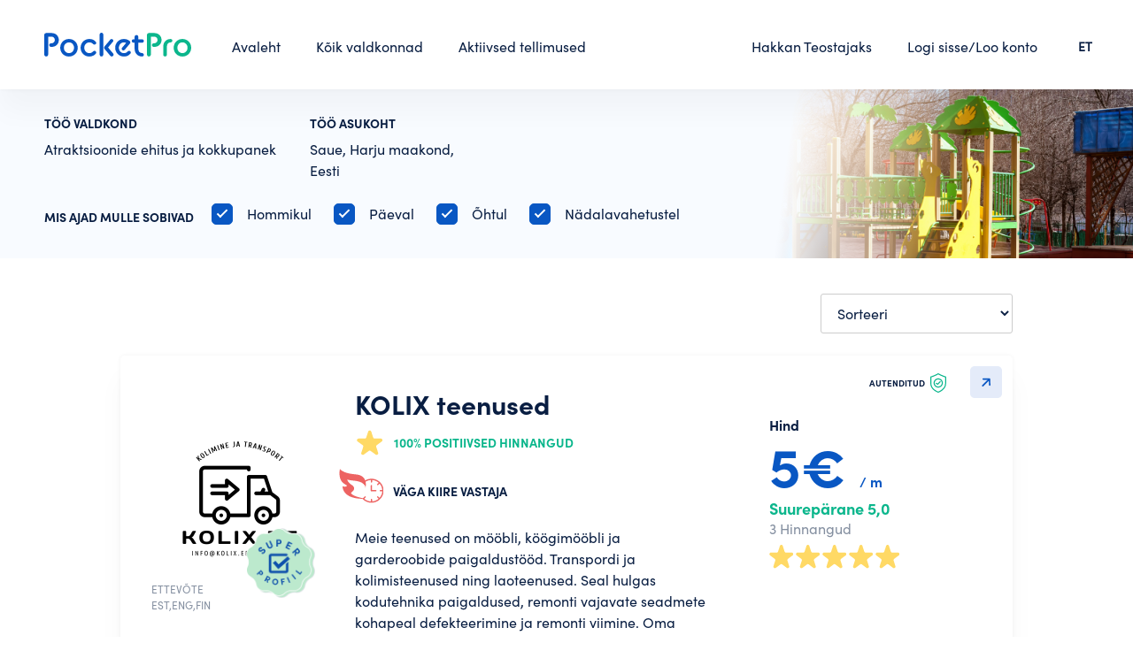

--- FILE ---
content_type: text/html; charset=UTF-8
request_url: https://www.pocketpro.ee/find-sp/atraktsioonide-ehitus-ja-kokkupanek-saue
body_size: 6655
content:
<!DOCTYPE html>
<!--[if IE 8]>
<html class="no-js oldie ie8" lang="et"> <![endif]-->
<!--[if IE 9]>
<html class="no-js oldie ie9" lang="et"> <![endif]-->
<!--[if (gte IE 9)|!(IE)]><!-->
<html class="no-js" lang="et">
<!--<![endif]-->

<head>
    <meta charset="utf-8" />

                <title> Atraktsioonide ehitus ja kokkupanek, Saue. Teostajad ja hinnad - PocketPro </title>
    
                <meta
        name="description"
        content="Teostajad valdkonnast Atraktsioonide ehitus ja kokkupanek, Saue. Leia parim teenusepakkuja oma piirkonnast. Vaata Teostajate hinnanguid ja hindu ning alusta suhtlust."
    />
    
    <meta name="author" content="PocketPro" />
    <meta name="viewport" content="width=device-width, initial-scale=1, maximum-scale=1" />

    <link rel="apple-touch-icon" sizes="180x180" href="/images/icons/apple-touch-icon.png">
    <link rel="icon" type="image/png" sizes="32x32" href="/favicon-32x32.png">
    <link rel="icon" type="image/png" sizes="16x16" href="/favicon-16x16.png">
    <link rel="manifest" href="/site.webmanifest">
    <link rel="mask-icon" href="/images/icons/safari-pinned-tab.svg" color="#5bbad5">
    <meta name="msapplication-TileColor" content="#00aba9">
    <meta name="theme-color" content="#ffffff">


    <!-- CSRF Token -->
    <meta name="csrf-token" content="nr5HaSuVA7AwV3mdQEHRG0nne2LhsoHiUOmYx2Ap">

        <link rel="canonical" href="https://www.pocketpro.ee/find-sp/atraktsioonide-ehitus-ja-kokkupanek-saue"/>

    
    
    <link
        href="/css/swiper-bundle.min.css?id=6b88972c1c8679dbaa96"
        rel="stylesheet"
    >
    <link
        href="/css/tipped.css?id=2ce73e2f6627f23f73f1"
        rel="stylesheet"
    >
    <link
        href="/css/tipped-skins.css?id=281439a42adf3373ea11"
        rel="stylesheet"
    >
    <link
        href="https://cdn.jsdelivr.net/npm/select2@4.1.0-rc.0/dist/css/select2.min.css"
        rel="stylesheet"
    />
    <link
        rel="stylesheet"
        href="https://cdn.jsdelivr.net/gh/fancyapps/fancybox@3.5.7/dist/jquery.fancybox.min.css"
    />

    
    <!-- Styles -->
    <link href="/css/app.css?id=149c6457df051cc4be30" rel="stylesheet">
    <link href="/css/home.css?id=9f56da15b0dab6112d85" rel="stylesheet">

    <script>
        window.default_locale = "";
        window.fallback_locale = "en";
    </script>

    <!-- Google Tag Manager -->
<script>(function(w,d,s,l,i){w[l]=w[l]||[];w[l].push({'gtm.start':
  new Date().getTime(),event:'gtm.js'});var f=d.getElementsByTagName(s)[0],
  j=d.createElement(s),dl=l!='dataLayer'?'&l='+l:'';j.async=true;j.src=
  'https://www.googletagmanager.com/gtm.js?id='+i+dl;f.parentNode.insertBefore(j,f);
  })(window,document,'script','dataLayer','GTM-KS72RSF');</script>
  <!-- End Google Tag Manager -->
  
  <!-- Google Tag Manager (noscript) -->
  <noscript><iframe src="ns "
  height="0" width="0" style="display:none;visibility:hidden"></iframe></noscript>
  <!-- End Google Tag Manager (noscript) -->    <!-- Global site tag (gtag.js) - Google Analytics -->
<script async src="https://www.googletagmanager.com/gtag/js?id=G-CC5NLMSFGJ"></script>
<script>
  window.dataLayer = window.dataLayer || [];
  function gtag(){dataLayer.push(arguments);}
  gtag('js', new Date());

  gtag('config', 'G-CC5NLMSFGJ');
</script>        <!-- Hotjar Tracking Code for https://pocketpro.ee/ -->
<script>
    (function(h,o,t,j,a,r){
        h.hj=h.hj||function(){(h.hj.q=h.hj.q||[]).push(arguments)};
        h._hjSettings={hjid:2647374,hjsv:6};
        a=o.getElementsByTagName('head')[0];
        r=o.createElement('script');r.async=1;
        r.src=t+h._hjSettings.hjid+j+h._hjSettings.hjsv;
        a.appendChild(r);
    })(window,document,'https://static.hotjar.com/c/hotjar-','.js?sv=');
</script>


        <link href="https://www.pocketpro.ee/css/find.css" rel="stylesheet"/>
</head>

<body class="">

    <div id="app" class="page-wrap">
        <header class="header nav-down">
    <div class="container">
        <div class="header-inner flex">
            <a
                href="https://www.pocketpro.ee"
                class="header-logo"
            >
                <img
                    src="https://www.pocketpro.ee/img/logo-color.svg"
                    alt="logo"
                />
            </a>
            <div class="left-menu">
                <ul class="main-menu flex">
                    <li>
  <a
      class=""
      href="https://www.pocketpro.ee"
  >
      Avaleht
  </a>
</li>
<li>
  <a
      class=""
      href="https://www.pocketpro.ee/categories"
  >
      Kõik valdkonnad
  </a>
</li>
<li>
  <a
      class=""
      href="https://www.pocketpro.ee/active-orders"
  >
      Aktiivsed tellimused
  </a>
</li>                </ul>
            </div>
            <div class="right-menu">
                <ul class="main-menu flex">
                    <li>
        <a href="javascript:;" class="trigger-hakka-teostajaks-modal">
            Hakkan Teostajaks
        </a>
    </li>
                                            <li>
                            <a
                                href="javascript:;"
                                class="trigger-login-modal"
                            >
                                Logi sisse/Loo konto
                            </a>
                        </li>
                                    </ul>
            </div>
            
            <div class="language">
                <ul>
                    <li>
                        <a href="#">ET</a>
                        <ul class="dropdown">
                                                            <li>
                                    <a href="https://www.pocketpro.ee/language?locale=en" title="In English">EN</a>
                                </li>
                                                            <li>
                                    <a href="https://www.pocketpro.ee/language?locale=ru" title="Русский">RU</a>
                                </li>
                                                    </ul>
                    </li>
                </ul>
            </div>
            <a
                href="#"
                class="nav-trigger"
            >
                <span>&nbsp;</span>
                <span>&nbsp;</span>
                <span>&nbsp;</span>
            </a>
        </div>
    </div>
</header>

<form
    id="logout-form"
    action="https://www.pocketpro.ee/logout"
    method="POST"
    class="d-none"
>
    <input type="hidden" name="_token" value="nr5HaSuVA7AwV3mdQEHRG0nne2LhsoHiUOmYx2Ap"></form>



        <div id="alerts"></div>


<div id="content-alerts"></div>

<alerts></alerts>

            <search-result
        :task="{&quot;id&quot;:50185,&quot;user_id&quot;:null,&quot;category_id&quot;:118,&quot;state_id&quot;:1,&quot;status&quot;:&quot;active&quot;,&quot;private_at&quot;:null,&quot;is_open_to_offers&quot;:false,&quot;open_to_offers_at&quot;:null,&quot;closed_for_offers_at&quot;:null,&quot;slug&quot;:&quot;atraktsioonide-ehitus-ja-kokkupanek-saue&quot;,&quot;description&quot;:null,&quot;query&quot;:{&quot;preferred_times&quot;:&quot;in-the-morning,during-the-day,in-the-evening,flexible,weekend&quot;},&quot;location&quot;:&quot;Saue, Harju maakond, Eesti&quot;,&quot;in_sitemap&quot;:1,&quot;another_location&quot;:null,&quot;desired_time&quot;:null,&quot;files_info&quot;:null,&quot;no_of_results&quot;:17,&quot;blocked_at&quot;:null,&quot;created_at&quot;:&quot;2021-09-01T00:00:00.000000Z&quot;,&quot;updated_at&quot;:&quot;2023-01-18T23:11:15.000000Z&quot;,&quot;category&quot;:{&quot;id&quot;:118,&quot;slug&quot;:&quot;atraktsioonide-ehitus-ja-kokkupanek&quot;,&quot;type&quot;:null,&quot;filename&quot;:&quot;6AD2ugGYrEPwTqnTA9ZzB2SKmNeChMf3oTNprRqK.png&quot;,&quot;filename_alt&quot;:null,&quot;no_of_locations&quot;:1,&quot;parent_category_id&quot;:7,&quot;is_featured&quot;:0,&quot;sort_order&quot;:null,&quot;created_at&quot;:null,&quot;updated_at&quot;:null,&quot;deleted_at&quot;:null,&quot;name&quot;:&quot;Atraktsioonide ehitus ja kokkupanek&quot;,&quot;keywords&quot;:&quot;Atraktsioonide ehitus,Atraktsioonide ehitamine,Atraktsioonide kokkupanek,Atraktsioonide \u00fclespanek,S\u00fcnnip\u00e4eva atraktsioonide kokkupanek,Atraktsioonide kokku panemine,M\u00e4ngumaja kokkupanek,M\u00e4ngumaja ehitus,Puuonni ehitus,Lium\u00e4e kokkupanek,M\u00e4nguv\u00e4ljaku ehitus,M\u00e4nguv\u00e4ljaku kohandamine,M\u00e4ngumaja kohandamine&quot;,&quot;translations&quot;:[{&quot;id&quot;:118,&quot;category_id&quot;:118,&quot;locale&quot;:&quot;en&quot;,&quot;name&quot;:&quot;Attractions Building and Assembly&quot;,&quot;keywords&quot;:&quot;Atraktsioonide ehitus,Atraktsioonide ehitamine,Atraktsioonide kokkupanek,Atraktsioonide \u00fclespanek,S\u00fcnnip\u00e4eva atraktsioonide kokkupanek,Atraktsioonide kokku panemine,M\u00e4ngumaja kokkupanek,M\u00e4ngumaja ehitus,Puuonni ehitus,Lium\u00e4e kokkupanek,M\u00e4nguv\u00e4ljaku ehitus,M\u00e4nguv\u00e4ljaku kohandamine,M\u00e4ngumaja kohandamine&quot;},{&quot;id&quot;:605,&quot;category_id&quot;:118,&quot;locale&quot;:&quot;et&quot;,&quot;name&quot;:&quot;Atraktsioonide ehitus ja kokkupanek&quot;,&quot;keywords&quot;:&quot;Atraktsioonide ehitus,Atraktsioonide ehitamine,Atraktsioonide kokkupanek,Atraktsioonide \u00fclespanek,S\u00fcnnip\u00e4eva atraktsioonide kokkupanek,Atraktsioonide kokku panemine,M\u00e4ngumaja kokkupanek,M\u00e4ngumaja ehitus,Puuonni ehitus,Lium\u00e4e kokkupanek,M\u00e4nguv\u00e4ljaku ehitus,M\u00e4nguv\u00e4ljaku kohandamine,M\u00e4ngumaja kohandamine&quot;},{&quot;id&quot;:1176,&quot;category_id&quot;:118,&quot;locale&quot;:&quot;ru&quot;,&quot;name&quot;:&quot;\u0421\u0442\u0440\u043e\u0438\u0442\u0435\u043b\u044c\u0441\u0442\u0432\u043e \u0438 \u043c\u043e\u043d\u0442\u0430\u0436 \u043a\u043e\u043d\u0441\u0442\u0440\u0443\u043a\u0446\u0438\u0439&quot;,&quot;keywords&quot;:&quot;\u0421\u0442\u0440\u043e\u0438\u0442\u0435\u043b\u044c\u0441\u0442\u0432\u043e \u0430\u0442\u0442\u0440\u0430\u043a\u0446\u0438\u043e\u043d\u043e\u0432, \u041c\u043e\u043d\u0442\u0430\u0436 \u0430\u0442\u0442\u0440\u0430\u043a\u0446\u0438\u043e\u043d\u043e\u0432, \u041c\u043e\u043d\u0442\u0430\u0436 \u0430\u0442\u0442\u0440\u0430\u043a\u0446\u0438\u043e\u043d\u043e\u0432 \u043d\u0430 \u0434\u0435\u043d\u044c \u0440\u043e\u0436\u0434\u0435\u043d\u0438\u044f, \u0421\u0431\u043e\u0440\u043a\u0430 \u0438\u0433\u0440\u043e\u0432\u043e\u0433\u043e \u0434\u043e\u043c\u0438\u043a\u0430, \u0421\u0442\u0440\u043e\u0438\u0442\u0435\u043b\u044c\u0441\u0442\u0432\u043e \u0438\u0433\u0440\u043e\u0432\u043e\u0433\u043e \u0434\u043e\u043c\u0438\u043a\u0430, \u0421\u0442\u0440\u043e\u0438\u0442\u0435\u043b\u044c\u0441\u0442\u0432\u043e \u0434\u0435\u0440\u0435\u0432\u044f\u043d\u043d\u043e\u0433\u043e \u0434\u043e\u043c\u0438\u043a\u0430, \u041c\u043e\u043d\u0442\u0430\u0436 \u0434\u0435\u0442\u0441\u043a\u043e\u0439 \u043f\u043b\u043e\u0449\u0430\u0434\u043a\u0438, \u0410\u0434\u0430\u043f\u0442\u0430\u0446\u0438\u044f \u0434\u0435\u0442\u0441\u043a\u043e\u0439 \u043f\u043b\u043e\u0449\u0430\u0434\u043a\u0438, \u041a\u0430\u0441\u0442\u043e\u043c\u0438\u0437\u0430\u0446\u0438\u044f \u0438\u0433\u0440\u043e\u0432\u043e\u0433\u043e \u0434\u043e\u043c\u0438\u043a\u0430&quot;}]}}"
        :units="{&quot;1&quot;:&quot;m&quot;,&quot;2&quot;:&quot;km&quot;,&quot;3&quot;:&quot;m2&quot;,&quot;4&quot;:&quot;m3&quot;,&quot;5&quot;:&quot;lk&quot;,&quot;7&quot;:&quot;kord&quot;,&quot;8&quot;:&quot;tund&quot;,&quot;9&quot;:&quot;g&quot;,&quot;10&quot;:&quot;kg&quot;,&quot;11&quot;:&quot;tonn&quot;,&quot;12&quot;:&quot;ruum&quot;,&quot;13&quot;:&quot;liiter&quot;,&quot;14&quot;:&quot;tk&quot;,&quot;15&quot;:&quot;p\u00e4ev&quot;,&quot;16&quot;:&quot;s\u00f5na&quot;}"
        :logged-user-id="0"
        :preferred-times="{&quot;in-the-morning&quot;:&quot;Hommikul&quot;,&quot;during-the-day&quot;:&quot;P\u00e4eval&quot;,&quot;in-the-evening&quot;:&quot;\u00d5htul&quot;,&quot;weekend&quot;:&quot;N\u00e4dalavahetustel&quot;}"
        category-folder-url="https://www.pocketpro.ee/static/static/categories/"
    ></search-result>

        
        
                    <login-modal :is-modal-open="0"
                register-error="" login-error="">
            </login-modal>

            <login-modal-mobile :is-modal-open="0"
                login-error="">
            </login-modal-mobile>
            <register-modal-mobile register-error="">
            </register-modal-mobile>

            <forgot-password-modal></forgot-password-modal>

            <reset-password-modal token=""></reset-password-modal>

            <register-modal privacy-policy-link="https://www.pocketpro.ee/privacy-policy"
                terms-and-condition-link="https://www.pocketpro.ee/terms-and-condition"
                profile-folder-url="https://www.pocketpro.ee/static/users/"
                :is-modal-open="0"
                :user="{}"
                logged-redirect-url="https://www.pocketpro.ee/home"
            >
            </register-modal>
        
                    <!-- Hakka teostajaks -->
<div class="modal-wrap hakka-teostajaks-modal">
    <div class="modal-wrap-inner">
        <div class="modal-content">
            <a
                href="javascript:;"
                class="modal-close"
            ><img src="/img/close.svg"></a>
            <div class="modal-start">
                <div class="hakka-teostajaks-start">
                    <div class="hakka-teostajaks-start-inner">
                        <h2 class="h1">
                            PocketPro Teostajana saad oma oskused teenima panna!
                        </h2>
                        <div class="hakka-teostajaks-start-list">
                            <div class="hakka-teostajaks-start-item">
                                <div class="big-nr">1</div>
                                <h3>Loo konto</h3>
                                <p>
                                    Täida paar välja, kinnita oma telefoninumber ja konto ongi loodud.
                                </p>
                            </div>
                            <div class="hakka-teostajaks-start-item">
                                <div class="big-nr">2</div>
                                <h3>Täida Teostaja profiil</h3>
                                <p>
                                    Seejärel saad asuda täitma oma Teostaja profiili. Mida terviklikum profiil, seda suurema tõenäosusega soovivad Tellijad Sinuga kontakteeruda.
                                </p>
                            </div>
                            <div class="hakka-teostajaks-start-item">
                                <div class="big-nr">3</div>
                                <h3>Ole valmis</h3>
                                <p>
                                    Ole valmis jätkama vestlusi ja jõudma kokkulepetele suurepäraste Tellijatega.
                                </p>
                            </div>
                        </div>
                        <a
                            href="#"
                            class="btn btn-primary btn-block trigger-login-modal onlydesktop"
                        >Alusta konto loomist</a>
                        <a
                            href="#"
                            class="btn btn-primary btn-block trigger-register-modal-mobile onlymobile"
                        >Alusta konto loomist</a>
                    </div>
                </div>
            </div>
        </div>
    </div>
</div>
        
        
        <footer class="footer ">
    <div class="container">
        <div class="footer-inner">
            <div class="row">
                <div class="col">
                    <p>
                        PocketPro OÜ<br>
                        Kuu 28, Tartu<br>
                        <a href="mailto:info@pocketpro.ee">info@pocketpro.ee</a>
                    </p>
                </div>
                <div class="col">
                    <ul class="footer-list">
                        <li><a href="https://www.pocketpro.ee/blog">Blogi</a></li>
                        <li><a href="https://www.pocketpro.ee/terms-and-condition">Kasutustingimused</a></li>
                        <li><a href="https://www.pocketpro.ee/privacy-policy">Privaatsuspoliitika</a></li>
                    </ul>
                </div>
                <div class="col">
                    <ul class="footer-list">
                                                    <li>
                                <a href="javascript:;" class="trigger-login-modal">
                                    Registreeru/Logi sisse
                                </a>
                            </li>
                                                <li>
        <a href="javascript:;" class="trigger-hakka-teostajaks-modal">
            Hakkan Teostajaks
        </a>
    </li>
                        <li><a href="https://www.pocketpro.ee/faq">Küsimused ja vastused</a></li>
                    </ul>
                </div>
                <div class="col flex justify-content-end">
                    <div class="social-icons alt flex">
                        <a href="https://www.linkedin.com/company/pocketpro-estonia/" target="_blank"
                           class="social-item">
                            <img src="https://www.pocketpro.ee/img/icon-in.svg" alt="in"/>
                        </a>
                        <a href="https://www.facebook.com/PocketProEstonia/" target="_blank" class="social-item">
                            <img src="https://www.pocketpro.ee/img/icon-fb.svg" alt="fb"/>
                        </a>
                        <a href="https://www.instagram.com/pocketpro_estonia/" target="_blank" class="social-item">
                            <img src="https://www.pocketpro.ee/img/icon-ig.svg" alt="ig"/>
                        </a>
                    </div>
                </div>
            </div>
        </div>
    </div>
</footer>

    <shopping-cart
        task-slug="atraktsioonide-ehitus-ja-kokkupanek-saue"
        :logged-user-id="0"
    ></shopping-cart>

    

<div class="nav-overlay">
    <a href="javascript:;" class="nav-close"><img src="https://www.pocketpro.ee/img/close.svg" alt="X"/></a>
    <ul>
        <li>
  <a
      class=""
      href="https://www.pocketpro.ee"
  >
      Avaleht
  </a>
</li>
<li>
  <a
      class=""
      href="https://www.pocketpro.ee/categories"
  >
      Kõik valdkonnad
  </a>
</li>
<li>
  <a
      class=""
      href="https://www.pocketpro.ee/active-orders"
  >
      Aktiivsed tellimused
  </a>
</li>    </ul>
    <ul>
        <li>
        <a href="javascript:;" class="trigger-hakka-teostajaks-modal">
            Hakkan Teostajaks
        </a>
    </li>
                    <li><a href="javascript:;" class="trigger-login-modal-mobile">Logi sisse/Loo konto</a></li>
            </ul>
    <ul>
        
        <li>
            <a class="" href="https://www.pocketpro.ee/faq">
                Küsimused ja vastused
            </a>
        </li>
    </ul>
</div>
    </div>

    
    <!-- Scripts -->
    <script src="/js/manifest.js?id=89712bc6d8c588400cae"></script>
    <script src="/js/vendor.js?id=b3a2fb3aa0d6ae593ce0"></script>
    <script src="/js/app.js?id=a914c78ebb53613accbd"></script>
    <script src="/js/imagesloaded.pkgd.min.js?id=1a4b132632e8444a9d67"></script>
    <script src="/js/swiper-bundle.min.js?id=6f58af87fc5b0cbd1565"></script>
    <script src="https://cdn.jsdelivr.net/gh/fancyapps/fancybox@3.5.7/dist/jquery.fancybox.min.js">
    </script>
    <script src="/js/tipped.min.js?id=fe2ed8c7ec050dcfc914"></script>
    <script src="https://cdn.jsdelivr.net/npm/select2@4.1.0-rc.0/dist/js/select2.min.js"></script>
    <script src="https://www.pocketpro.ee/js/i18n/et.js"></script>
    <script src="https://cdnjs.cloudflare.com/ajax/libs/cropperjs/1.5.12/cropper.js"></script>
    <script src="/js/headroom.min.js?id=c2cb62aa2b92cb98c9bc"></script>
    <script src="/js/jQuery.headroom.js?id=3155bc32a3498d48bcd3"></script>

    <!-- google places apis -->
<script src="https://maps.googleapis.com/maps/api/js?key=AIzaSyCTbrkwIfgZuvN4ORb6Y1t-9YrgfPvSLqY&libraries=places&language=et"></script>
<script>
  function initAutocomplete(prefix, scrollElement = 'body') {
    if (scrollElement !== 'body') {
      initAutoCompleteScrollToElement(prefix, scrollElement);
    }

    // Create the autocomplete object, restricting the search predictions to
    // geographical location types.
    const input = document.getElementById(`${prefix}-address-input`);
    let autocomplete = new google.maps.places.Autocomplete(input, { types: ['geocode'] });
    // Set initial restrict to the greater list of countries.
    autocomplete.setComponentRestrictions({country: ["ee"]});
    // Avoid paying for data that you don't need by restricting the set of
    // place fields that are returned to just the address components.
    autocomplete.setFields(['address_component', 'formatted_address', 'geometry', 'place_id']);
    // When the user selects an address from the drop-down, populate the
    // address fields in the form.
    autocomplete.addListener('place_changed', function () {
      // Get the place details from the autocomplete object.
      fillInAddress(prefix, autocomplete.getPlace());
    });

    selectFirstItemOnEnter(input);
  }

  function fillInAddress(prefix, place) {
    const addressComponents  = extractAddressComponents(place);
    const addressInputFieldValues = {
      'place-id': place.place_id,
      // 'formatted': place.formatted_address,
      // 'latitude': place.geometry.location.lat(),
      // 'longitude': place.geometry.location.lng(),
      // 'street': extractStreetAddress(place),
      'city': addressComponents.locality,
      'state': addressComponents.administrative_area_level_1 ?? '',
      // 'zip': addressComponents.postal_code,
    };

    for (const id in addressInputFieldValues) {
      const element = document.getElementById(`${prefix}-address-${id}`);
      if (element && addressInputFieldValues[id] !== undefined) {
        element.value = addressInputFieldValues[id];
      }
    }
  }

  function extractAddressComponents (place) {
    const componentForm = {
      locality: 'long_name',
      administrative_area_level_1: 'short_name',
      postal_code: 'short_name',
    };

    const addressComponents = {};
    for (const component of place.address_components) {
      const addressType = component.types[0];
      if (componentForm[addressType]) {
        addressComponents[addressType] = component[componentForm[addressType]]
      }
    }
    return addressComponents;
  }

  function extractStreetAddress (place) {
    const street = [];
    for (const component of place.address_components) {
      if (!component.types.includes('sublocality') &&
          !component.types.includes('locality') &&
          !component.types.includes('political') &&
          !component.types.includes('postal_code')) {
        street.push(component.long_name);
      }
    }
    return street;
  }

  function initAutoCompleteScrollToElement (prefix, scrollElement) {
    const inputElement = $(`#${prefix}-address-input`);
    $(scrollElement).scroll(function() {
      if (inputElement.is(':focus')) {
        const newTopHeight = inputElement.offset().top + inputElement.outerHeight();
        $('.pac-container').css('top', newTopHeight + 'px');
      }
    });
  }

  function selectFirstItemOnEnter (input) {
    const _addEventListener = (input.addEventListener) ? input.addEventListener : input.attachEvent;

    function addEventListenerWrapper (type, listener) {  // Simulate a 'down arrow' keypress on hitting 'return' when no pac suggestion is selected, and then trigger the original listener.
      if (type === 'keydown') {
        const orig_listener = listener;
        listener = function(event) {
          const suggestion_selected = $('.pac-item-selected').length > 0;
          if (event.which === 13 && !suggestion_selected) {
            const simulated_down_arrow = $.Event('keydown', { keyCode: 40, which: 40 });
            orig_listener.apply(input, [simulated_down_arrow]);
          }
          orig_listener.apply(input, [event]);
        };
      }
      _addEventListener.apply(input, [type, listener]); // add the modified listener
    }

    if (input.addEventListener) {
      input.addEventListener = addEventListenerWrapper;
    } else if (input.attachEvent) {
      input.attachEvent = addEventListenerWrapper;
    }
  }
</script>
<!-- end google places apis -->

    <script>
        $.ajaxSetup({
            headers: {
                'X-CSRF-TOKEN': $('meta[name="csrf-token"]').attr('content')
            },
            xhrFields: {
                withCredentials: true
            }
        });

        $(document).mouseup(e => {
            ['.usermenu-normalmodal', '.messages-modal'].forEach(function($menu) {

                if ($(e.target).hasClass('do-not-close-nav')) {
                    return false;
                }

                $menu = $($menu);
                if (!$menu.is(e.target) && $menu.has(e.target).length === 0) {
                    $menu.removeClass('active');
                    $menu.prev().removeClass('active');
                }
            });
        });
    </script>

    
    
        <script type="text/javascript">
        $(document).ready(function () {
            $(".sort-cards").select2({
                language: "et",
                placeholder: "Sorteeri",
                minimumResultsForSearch: Infinity
            });
        });
    </script>
    <script type="text/javascript">
    function fieldsAlertErrors (errors) {
      var element = arguments.length > 1 && arguments[1] !== undefined ? arguments[1] : null;
      var html = '';
      html += '<div class="alert alert-red margintop20">';
      html += '<p class="margintop5">';
      errors = Array.isArray(errors) ? errors : [errors];
      errors.forEach(function(error) {
        error = Array.isArray(error) ? error : [error];
        error.forEach(function(err) {
          return html += err + '<br/>';
        });
      });
      html += '</p></div>';
      element = (element === null) ? $('#alerts') : element;
      element.html(html);
    }
    </script>
</body>

</html>


--- FILE ---
content_type: image/svg+xml
request_url: https://www.pocketpro.ee/img/logo-color.svg
body_size: 1498
content:
<svg width="161" height="26" viewBox="0 0 161 26" fill="none" xmlns="http://www.w3.org/2000/svg">
<path d="M111.867 23.724C111.867 24.876 112.839 25.848 113.991 25.848C115.143 25.848 116.115 24.876 116.115 23.724V4.24798H119.679C121.839 4.24798 123.387 5.86798 123.387 7.88398C123.387 9.86398 121.839 11.484 119.679 11.484H119.247C118.131 11.484 117.267 12.348 117.267 13.464C117.267 14.544 118.131 15.408 119.247 15.408H119.823C124.575 15.408 127.743 12.024 127.743 7.88398C127.743 3.70798 124.575 0.323975 119.823 0.323975H113.991C112.839 0.323975 111.867 1.25998 111.867 2.41198V23.724Z" fill="#0BB68C"/>
<path d="M129.586 23.832C129.586 24.948 130.45 25.848 131.566 25.848C132.682 25.848 133.546 24.948 133.546 23.832V15.228C133.546 12.06 135.31 10.476 137.686 10.476C138.694 10.476 139.522 9.64798 139.522 8.63998C139.522 7.59597 138.694 6.80398 137.686 6.80398C133.006 6.80398 129.586 10.116 129.586 15.228V23.832Z" fill="#0BB68C"/>
<path d="M150.499 25.884C156.007 25.884 160.039 21.672 160.039 16.344C160.039 11.016 156.007 6.80398 150.499 6.80398C145.027 6.80398 140.959 11.016 140.959 16.344C140.959 21.672 145.027 25.884 150.499 25.884ZM150.499 22.212C147.331 22.212 144.955 19.548 144.955 16.344C144.955 13.104 147.331 10.476 150.499 10.476C153.667 10.476 156.043 13.104 156.043 16.344C156.043 19.548 153.667 22.212 150.499 22.212Z" fill="#0BB68C"/>
<path d="M0 23.724C0 24.876 0.972 25.848 2.124 25.848C3.276 25.848 4.248 24.876 4.248 23.724V4.248H7.812C9.972 4.248 11.52 5.868 11.52 7.884C11.52 9.864 9.972 11.484 7.812 11.484H7.38C6.264 11.484 5.4 12.348 5.4 13.464C5.4 14.544 6.264 15.408 7.38 15.408H7.956C12.708 15.408 15.876 12.024 15.876 7.884C15.876 3.708 12.708 0.324 7.956 0.324H2.124C0.972 0.324 0 1.26 0 2.412V23.724Z" fill="#0957C3"/>
<path d="M26.9246 25.884C32.4326 25.884 36.4646 21.672 36.4646 16.344C36.4646 11.016 32.4326 6.804 26.9246 6.804C21.4526 6.804 17.3846 11.016 17.3846 16.344C17.3846 21.672 21.4526 25.884 26.9246 25.884ZM26.9246 22.212C23.7566 22.212 21.3806 19.548 21.3806 16.344C21.3806 13.104 23.7566 10.476 26.9246 10.476C30.0926 10.476 32.4686 13.104 32.4686 16.344C32.4686 19.548 30.0926 22.212 26.9246 22.212Z" fill="#0957C3"/>
<path d="M49.1082 25.884C52.1682 25.884 54.6522 24.552 56.0202 22.896C56.3802 22.5 56.5962 21.996 56.5962 21.6C56.5962 20.484 55.7682 19.692 54.6522 19.692C53.8602 19.692 53.4282 20.16 52.9242 20.592C52.0602 21.492 50.7642 22.212 49.1082 22.212C46.0122 22.212 43.5642 19.584 43.5642 16.344C43.5642 13.068 46.0122 10.476 49.1082 10.476C50.8362 10.476 52.0602 11.196 52.9602 12.096C53.4642 12.528 53.8602 12.924 54.6522 12.924C55.7682 12.924 56.5962 12.168 56.5962 11.088C56.5962 10.656 56.3802 10.152 56.0202 9.72C54.6522 8.1 52.1322 6.804 49.1082 6.804C43.6362 6.804 39.5682 11.016 39.5682 16.344C39.5682 21.672 43.6362 25.884 49.1082 25.884Z" fill="#0957C3"/>
<path d="M60.3281 23.832C60.3281 24.948 61.1921 25.848 62.3081 25.848C63.4241 25.848 64.2881 24.948 64.2881 23.832V1.98C64.2881 0.864 63.4241 0 62.3081 0C61.1921 0 60.3281 0.864 60.3281 1.98V23.832ZM71.9921 25.128C72.3521 25.596 72.9281 25.848 73.4681 25.848C74.5121 25.848 75.4841 24.984 75.4841 23.868C75.4841 23.436 75.3041 22.932 75.0161 22.572L69.5081 16.056L74.7281 9.828C75.0521 9.468 75.1601 9.072 75.1601 8.64C75.1601 7.596 74.3321 6.84 73.2881 6.84C72.7121 6.84 72.3161 7.056 71.9201 7.488L65.7281 14.868C65.4041 15.228 65.1881 15.804 65.1881 16.236C65.1881 16.812 65.4401 17.316 65.7281 17.712L71.9921 25.128Z" fill="#0957C3"/>
<path d="M86.7957 25.884C89.8557 25.884 92.3397 24.552 93.7077 22.896C94.0677 22.5 94.2837 21.996 94.2837 21.6C94.2837 20.484 93.4557 19.692 92.3397 19.692C91.5837 19.692 91.1877 20.124 90.6117 20.592C89.7477 21.492 88.4877 22.212 86.7957 22.212C83.6637 22.212 81.2517 19.584 81.2517 16.344C81.2517 13.068 83.6997 10.476 86.7957 10.476C87.5877 10.476 88.5597 10.692 89.1717 11.124L84.8157 16.236C84.4917 16.56 84.3837 16.992 84.3837 17.424C84.3837 18.468 85.1757 19.224 86.2557 19.224C86.7957 19.224 87.2277 19.044 87.6237 18.576L93.1677 11.988C93.5997 11.484 93.7437 11.052 93.7437 10.548C93.7437 9.972 93.4557 9.432 93.0237 9.036C91.7997 7.92 89.6037 6.804 86.7957 6.804C81.3237 6.804 77.2557 11.016 77.2557 16.344C77.2557 21.672 81.3597 25.884 86.7957 25.884Z" fill="#0957C3"/>
<path d="M97.1367 10.836H98.4327V17.352C98.4327 22.572 101.961 25.848 106.605 25.848C107.613 25.848 108.441 25.02 108.441 23.976C108.441 22.968 107.613 22.14 106.605 22.14C104.157 22.14 102.393 20.52 102.393 17.352V10.836H106.605C107.613 10.836 108.441 10.008 108.441 9C108.441 7.956 107.613 7.164 106.605 7.164H102.393V4.464C102.393 3.348 101.529 2.484 100.413 2.484C99.2967 2.484 98.4327 3.348 98.4327 4.464V7.164H97.1367C96.1287 7.164 95.3007 7.956 95.3007 9C95.3007 10.008 96.1287 10.836 97.1367 10.836Z" fill="#0957C3"/>
</svg>


--- FILE ---
content_type: image/svg+xml
request_url: https://www.pocketpro.ee/img/star-half.svg
body_size: 445
content:
<svg width="26" height="24" viewBox="0 0 26 24" fill="none" xmlns="http://www.w3.org/2000/svg">
<path d="M6.45618 16.268L6.45616 16.268L4.58875 22.0143C4.58874 22.0144 4.58873 22.0144 4.58872 22.0144C4.21622 23.1623 5.53004 24.1169 6.5069 23.4077L11.3938 19.8575C12.074 19.3623 12.9947 19.3624 13.6749 19.8575L17.6356 22.7349L18.5618 23.4077C18.5618 23.4077 18.5618 23.4078 18.5619 23.4078C19.5389 24.1168 20.8525 23.1621 20.48 22.0144C20.4799 22.0144 20.4799 22.0144 20.4799 22.0143L18.6136 16.2684L6.45618 16.268ZM6.45618 16.268C6.71573 15.4688 6.43095 14.593 5.75092 14.0991C5.7509 14.0991 5.75088 14.0991 5.75086 14.0991M6.45618 16.268L5.75086 14.0991M5.75086 14.0991L0.863822 10.5487C-0.11265 9.83856 0.389248 8.29425 1.59617 8.29425H7.63653C8.47748 8.29425 9.22266 7.75247 9.48119 6.95299C9.4812 6.95295 9.48121 6.95292 9.48122 6.95288L11.3484 1.20924C11.723 0.059558 13.3462 0.0603636 13.7195 1.20898C13.7196 1.20899 13.7196 1.20901 13.7196 1.20902L15.5858 6.95287C15.5859 6.95294 15.5859 6.95302 15.5859 6.95309C15.8446 7.75288 16.592 8.29425 17.4315 8.29425H23.4729C24.6796 8.29425 25.1815 9.8384 24.2048 10.5487L19.319 14.0989C18.6379 14.5926 18.3529 15.4686 18.6135 16.268L5.75086 14.0991Z" fill="#CCCCCC" stroke="#CCCCCC" stroke-width="0.694498"/>
<path d="M6.45616 16.268L6.45618 16.268C6.71573 15.4688 6.43095 14.593 5.75092 14.0991C5.7509 14.0991 5.75088 14.0991 5.75086 14.0991L0.863822 10.5487C-0.11265 9.83856 0.389248 8.29425 1.59617 8.29425H7.63653C8.47748 8.29425 9.22266 7.75247 9.48119 6.95299C9.4812 6.95295 9.48121 6.95292 9.48122 6.95288L11.3484 1.20924C11.4924 0.767362 11.8163 0.496008 12.1876 0.393713V19.5174C11.907 19.5684 11.6352 19.6817 11.3938 19.8575L6.5069 23.4077C5.53004 24.1169 4.21622 23.1623 4.58872 22.0144C4.58873 22.0144 4.58874 22.0144 4.58875 22.0143L6.45616 16.268Z" fill="#FFD965" stroke="#FFD965" stroke-width="0.694498"/>
</svg>


--- FILE ---
content_type: image/svg+xml
request_url: https://www.pocketpro.ee/img/file-nothing.svg
body_size: 618
content:
<svg width="75" height="84" viewBox="0 0 75 84" fill="none" xmlns="http://www.w3.org/2000/svg">
<path fill-rule="evenodd" clip-rule="evenodd" d="M47.914 0H10.414C4.664 0 0 4.6641 0 10.418V72.918C0 78.6719 4.6641 83.336 10.414 83.336H56.25C57.3984 83.336 58.332 82.4024 58.332 81.2501C58.332 80.1017 57.3984 79.1681 56.25 79.1681H10.414C6.9648 79.1681 4.164 76.3712 4.164 72.9181V10.4181C4.164 6.965 6.9648 4.1681 10.414 4.1681H45.832V18.7501C45.832 19.9024 46.7656 20.836 47.914 20.836H62.5V27.086C62.5 28.2344 63.4297 29.168 64.582 29.168C65.7343 29.168 66.664 28.2344 66.664 27.086V18.7501C66.664 18.4688 66.6093 18.1993 66.5078 17.9532C66.4062 17.7071 66.2538 17.4767 66.0546 17.2774L49.3906 0.613441C49.1875 0.410321 48.957 0.26188 48.7109 0.16032C48.4687 0.0587603 48.1992 0.000160217 47.9141 0.000160217L47.914 0ZM59.551 16.668L50.0002 7.1133V16.668H59.551ZM41.664 75C27.859 75 16.664 63.809 16.664 50C16.664 36.195 27.859 25 41.664 25C55.473 25 66.664 36.195 66.664 50C66.664 56.1562 64.4413 61.789 60.7538 66.145L74.3908 79.778C75.2033 80.5905 75.2033 81.9108 74.3908 82.7272C73.5744 83.5397 72.2541 83.5397 71.4416 82.7272L57.8086 69.0902C53.4531 72.7777 47.8203 75.0004 41.6636 75.0004L41.664 75ZM41.664 70.8359C53.172 70.8359 62.5 61.5078 62.5 49.9999C62.5 38.4959 53.1719 29.1679 41.664 29.1679C30.16 29.1679 20.832 38.496 20.832 49.9999C20.832 61.5079 30.1601 70.8359 41.664 70.8359ZM50.5038 61.7851C49.6913 60.9726 49.6913 59.6523 50.5038 58.8398C55.3866 53.957 55.3866 46.0428 50.5038 41.1638C49.6913 40.3474 49.6913 39.031 50.5038 38.2146C51.3163 37.4021 52.6366 37.4021 53.4491 38.2146C59.9608 44.7263 59.9608 55.2766 53.4491 61.7846C52.6366 62.601 51.3163 62.601 50.5038 61.7846V61.7851Z" fill="#0957C3"/>
</svg>
